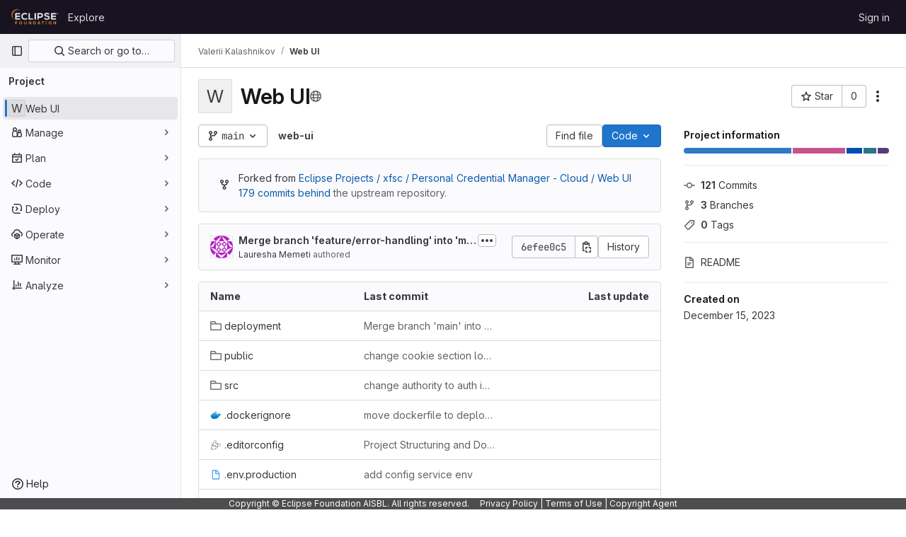

--- FILE ---
content_type: text/javascript; charset=utf-8
request_url: https://gitlab.eclipse.org/assets/webpack/pages.projects.show.85cb3247.chunk.js
body_size: 13639
content:
(this.webpackJsonp=this.webpackJsonp||[]).push([[1093,1364],{"++NP":function(e,t,r){"use strict";r.d(t,"a",(function(){return u}));var o=r("XBTk"),n=r("EldY"),a=r("Ge+5"),i=r("4lAS"),s=r("BXQK"),l=r("Pyw5"),c=r.n(l);const d={name:"GlBanner",components:{CloseButton:a.a,GlButton:i.a,GlCard:s.a},props:{title:{type:String,required:!0},buttonAttributes:{type:Object,required:!1,default:()=>({})},buttonText:{type:String,required:!0},buttonLink:{type:String,required:!1,default:null},svgPath:{type:String,required:!1,default:null},variant:{type:String,required:!1,default:o.m[0],validator:e=>o.m.includes(e)},dismissLabel:{type:String,required:!1,default:()=>Object(n.b)("GlBanner.closeButtonTitle","Dismiss")}},computed:{isIntroducing(){return this.variant===o.m[1]}},methods:{handleClose(){this.$emit("close")},primaryButtonClicked(){this.$emit("primary")}}};const u=c()({render:function(){var e=this,t=e.$createElement,r=e._self._c||t;return r("gl-card",{staticClass:"gl-banner gl-py-6 gl-pl-6 gl-pr-8",class:{"gl-banner-introduction":e.isIntroducing},attrs:{"body-class":"gl-flex !gl-p-0"}},[e.svgPath?r("div",{staticClass:"gl-banner-illustration"},[r("img",{attrs:{src:e.svgPath,alt:""}})]):e._e(),e._v(" "),r("div",{staticClass:"gl-banner-content"},[r("h2",{staticClass:"gl-banner-title"},[e._v(e._s(e.title))]),e._v(" "),e._t("default"),e._v(" "),r("gl-button",e._b({attrs:{variant:"confirm",category:"primary","data-testid":"gl-banner-primary-button",href:e.buttonLink},on:{click:e.primaryButtonClicked}},"gl-button",e.buttonAttributes,!1),[e._v(e._s(e.buttonText))]),e._v(" "),e._t("actions")],2),e._v(" "),r("close-button",{staticClass:"gl-banner-close",attrs:{label:e.dismissLabel},on:{click:e.handleClose}})],1)},staticRenderFns:[]},void 0,d,void 0,!1,void 0,!1,void 0,void 0,void 0)},"0Ypr":function(e,t,r){"use strict";r.d(t,"a",(function(){return s}));var o=r("jlnU"),n=r("CzKS"),a=r("3twG"),i=r("/lV4");function s(e){if(!e)throw new Error("namespaceType not provided");if(!Object(a.p)("leave"))return;Object(n.b)();const t=document.querySelector(".js-leave-link");t?t.click():Object(o.createAlert)({message:Object(i.sprintf)(Object(i.__)("You do not have permission to leave this %{namespaceType}."),{namespaceType:e})})}},320:function(e,t,r){r("HVBj"),r("tGlJ"),e.exports=r("zAUc")},"9YHj":function(e,t,r){"use strict";r.r(t);var o=r("FkSe"),n=(r("v2fZ"),r("3UXl"),r("iyoE"),r("Bo17")),a=r("fSQg"),i=r("3twG"),s=r("/lV4"),l=r("d08M"),c=r("4oYX"),d=r("4lAS"),u=r("1fc5"),p=r("XiQx"),m={components:{GlButton:d.a,GlButtonGroup:u.a,GlDisclosureDropdownItem:p.b},props:{items:{type:Array,required:!0}}},h=r("tBpV"),f=Object(h.a)(m,(function(){var e=this,t=e._self._c;return e.items.length?t("gl-disclosure-dropdown-item",{staticClass:"gl-px-3 gl-py-2"},[t("gl-button-group",{staticClass:"gl-w-full"},e._l(e.items,(function(r,o){return t("gl-button",e._b({key:o,attrs:{href:r.href},on:{click:function(t){return e.$emit("close-dropdown")}}},"gl-button",r.extraAttrs,!1),[e._v("\n      "+e._s(r.text)+"\n    ")])})),1)],1):e._e()}),[],!1,null,null,null).exports,b=r("wQDE"),v=r("ygVz"),g={components:{GlButton:d.a,GlButtonGroup:u.a,GlDisclosureDropdownItem:p.b},mixins:[v.a.mixin()],props:{ideItem:{type:Object,required:!0}},computed:{shortcutsDisabled:()=>Object(b.b)()},methods:{closeDropdown(){this.$emit("close-dropdown")},trackAndClose({action:e,label:t}){this.trackEvent(e,{label:t}),this.closeDropdown()}}},_=Object(h.a)(g,(function(){var e=this,t=e._self._c;return e.ideItem.items?t("gl-disclosure-dropdown-item",{staticClass:"gl-mb-3 gl-flex gl-w-full gl-items-center gl-justify-between gl-px-4 gl-py-2"},[t("span",{staticClass:"gl-min-w-0"},[e._v(e._s(e.ideItem.text))]),e._v(" "),t("gl-button-group",e._l(e.ideItem.items,(function(r,o){return t("gl-button",{key:o,attrs:{href:r.href,"is-unsafe-link":"",target:"_blank",size:"small"},on:{click:e.closeDropdown}},[e._v("\n      "+e._s(r.text)+"\n    ")])})),1)],1):e.ideItem.href?t("gl-disclosure-dropdown-item",{attrs:{item:e.ideItem},on:{action:function(t){return e.trackAndClose(e.ideItem.tracking)}},scopedSlots:e._u([{key:"list-item",fn:function(){return[t("span",{staticClass:"gl-mb-2 gl-flex gl-items-center gl-justify-between"},[t("span",[e._v(e._s(e.ideItem.text))]),e._v(" "),e.ideItem.shortcut&&!e.shortcutsDisabled?t("kbd",{staticClass:"flat"},[e._v(e._s(e.ideItem.shortcut))]):e._e()])]},proxy:!0}])}):e._e()}),[],!1,null,null,null).exports;var w={name:"CECompactCodeDropdown",components:{GlDisclosureDropdown:n.a,GlDisclosureDropdownGroup:a.a,CodeDropdownCloneItem:c.a,CodeDropdownDownloadItems:f,CodeDropdownIdeItem:_},props:{sshUrl:{type:String,required:!1,default:""},httpUrl:{type:String,required:!1,default:""},kerberosUrl:{type:String,required:!1,default:null},xcodeUrl:{type:String,required:!1,default:""},webIdeUrl:{type:String,required:!1,default:""},gitpodUrl:{type:String,required:!1,default:""},currentPath:{type:String,required:!1,default:null},directoryDownloadLinks:{type:Array,required:!1,default:function(){return[]}},showWebIdeButton:{type:Boolean,required:!1,default:!0},showGitpodButton:{type:Boolean,required:!1,default:!1}},computed:{httpLabel(){var e;const t=null===(e=Object(i.m)(this.httpUrl))||void 0===e?void 0:e.toUpperCase();return Object(s.sprintf)(Object(s.__)("Clone with %{protocol}"),{protocol:t})},sshUrlEncoded(){return encodeURIComponent(this.sshUrl)},httpUrlEncoded(){return encodeURIComponent(this.httpUrl)},webIdeActionShortcutKey:()=>Object(l.Bb)(l.v)[0],webIdeAction(){return{text:Object(s.__)("Web IDE"),shortcut:this.webIdeActionShortcutKey,tracking:{action:"click_consolidated_edit",label:"web_ide"},href:this.webIdeUrl,extraAttrs:{target:"_blank"}}},gitPodAction(){return{text:Object(s.__)("GitPod"),tracking:{action:"click_consolidated_edit",label:"gitpod"},href:this.gitpodUrl,extraAttrs:{target:"_blank"}}},ideGroup(){const e=[];return this.showWebIdeButton&&e.push(this.webIdeAction),this.showGitpodButton&&e.push(this.gitPodAction),(this.httpUrl||this.sshUrl)&&(e.push(this.createIdeGroup(Object(s.__)("Visual Studio Code"),"vscode://vscode.git/clone?url=")),e.push(this.createIdeGroup(Object(s.__)("IntelliJ IDEA"),"jetbrains://idea/checkout/git?idea.required.plugins.id=Git4Idea&checkout.repo="))),this.xcodeUrl&&e.push({text:Object(s.__)("Xcode"),href:this.xcodeUrl}),e},sourceCodeGroup(){return this.directoryDownloadLinks.map((function(e){return{text:e.text,href:e.path,extraAttrs:{rel:"nofollow",download:""}}}))},directoryDownloadGroup(){var e=this;return this.directoryDownloadLinks.map((function(t){return{text:t.text,href:`${t.path}?path=${e.currentPath}`,extraAttrs:{rel:"nofollow",download:""}}}))}},methods:{closeDropdown(){this.$refs.dropdown.close()},createIdeGroup(e,t){return{text:e,items:[...this.sshUrl?[{text:Object(s.__)("SSH"),href:`${t}${this.sshUrlEncoded}`}]:[],...this.httpUrl?[{text:Object(s.__)("HTTPS"),href:`${t}${this.httpUrlEncoded}`}]:[]]}}}},k=r("LPAU"),j=r.n(k),y=r("i+rD"),C=r.n(y),P={insert:"head",singleton:!1},S=(j()(C.a,P),C.a.locals,Object(h.a)(w,(function(){var e=this,t=e._self._c;return t("gl-disclosure-dropdown",{ref:"dropdown",staticClass:"code-dropdown",attrs:{"toggle-text":e.__("Code"),variant:"confirm",placement:"bottom-end","fluid-width":"","auto-close":!1,"data-testid":"code-dropdown"}},[e.sshUrl?t("gl-disclosure-dropdown-group",[t("code-dropdown-clone-item",{attrs:{label:e.__("Clone with SSH"),link:e.sshUrl,name:"ssh_project_clone","input-id":"copy-ssh-url-input","test-id":"copy-ssh-url-button"}})],1):e._e(),e._v(" "),e.httpUrl?t("gl-disclosure-dropdown-group",[t("code-dropdown-clone-item",{attrs:{label:e.httpLabel,link:e.httpUrl,name:"http_project_clone","input-id":"copy-http-url-input","test-id":"copy-http-url-button"}})],1):e._e(),e._v(" "),e.kerberosUrl?t("gl-disclosure-dropdown-group",[t("code-dropdown-clone-item",{attrs:{label:e.__("Clone with KRB5"),link:e.kerberosUrl,name:"kerberos_project_clone","input-id":"copy-http-url-input","test-id":"copy-http-url-button"}})],1):e._e(),e._v(" "),e.ideGroup.length?t("gl-disclosure-dropdown-group",{attrs:{bordered:""},scopedSlots:e._u([{key:"group-label",fn:function(){return[e._v(e._s(e.__("Open with")))]},proxy:!0}],null,!1,397988243)},[e._v(" "),e._l(e.ideGroup,(function(r,o){return t("code-dropdown-ide-item",{key:o,attrs:{"ide-item":r,label:e.__("Open with")},on:{"close-dropdown":e.closeDropdown}})}))],2):e._e(),e._v(" "),e.directoryDownloadLinks.length?t("gl-disclosure-dropdown-group",{attrs:{bordered:""},scopedSlots:e._u([{key:"group-label",fn:function(){return[e._v(e._s(e.__("Download source code")))]},proxy:!0}],null,!1,2425687393)},[e._v(" "),t("code-dropdown-download-items",{attrs:{items:e.sourceCodeGroup},on:{"close-dropdown":e.closeDropdown}})],1):e._e(),e._v(" "),e.currentPath&&e.directoryDownloadLinks.length?t("gl-disclosure-dropdown-group",{attrs:{bordered:""},scopedSlots:e._u([{key:"group-label",fn:function(){return[e._v(e._s(e.__("Download directory")))]},proxy:!0}],null,!1,2889711192)},[e._v(" "),t("code-dropdown-download-items",{attrs:{items:e.directoryDownloadGroup},on:{"close-dropdown":e.closeDropdown}})],1):e._e(),e._v(" "),e._t("gl-ee-compact-code-dropdown")],2)}),[],!1,null,null,null).exports),O=r("TGpU"),T=r("t9iZ"),x=r("sHIo"),D={components:{GetProjectDetailsQuery:T.a,WorkspacesDropdownGroup:O.a,CeCompactCodeDropdown:S,GlLoadingIcon:o.a},mixins:[Object(x.a)()],inject:["newWorkspacePath"],props:{...S.props,projectPath:{type:String,required:!0},projectId:{type:String,required:!0}},data:()=>({projectDetailsLoaded:!1,supportsWorkspaces:!1}),computed:{isWorkspacesDropdownGroupAvailable(){return this.glFeatures.remoteDevelopment},projectIdAsInt(){return parseInt(this.projectId,10)}},methods:{onProjectDetailsResult({clusterAgents:e}){this.projectDetailsLoaded=!0,this.supportsWorkspaces=e.length>0},onProjectDetailsError(){this.projectDetailsLoaded=!0}}},F=Object(h.a)(D,(function(){var e=this,t=e._self._c;return t("ce-compact-code-dropdown",{staticClass:"git-clone-holder js-git-clone-holder",attrs:{"ssh-url":e.sshUrl,"http-url":e.httpUrl,"kerberos-url":e.kerberosUrl,"xcode-url":e.xcodeUrl,"web-ide-url":e.webIdeUrl,"gitpod-url":e.gitpodUrl,"current-path":e.currentPath,"directory-download-links":e.directoryDownloadLinks,"project-path":e.projectPath,"show-web-ide-button":e.showWebIdeButton,"show-gitpod-button":e.showGitpodButton},scopedSlots:e._u([{key:"gl-ee-compact-code-dropdown",fn:function(){return[e.isWorkspacesDropdownGroupAvailable?t("div",{staticClass:"gl-w-full"},[t("get-project-details-query",{attrs:{"project-full-path":e.projectPath},on:{result:e.onProjectDetailsResult,error:e.onProjectDetailsError}}),e._v(" "),e.projectDetailsLoaded?t("workspaces-dropdown-group",{staticClass:"gl-w-full",attrs:{"new-workspace-path":e.newWorkspacePath,"project-id":e.projectIdAsInt,"project-full-path":e.projectPath,"supports-workspaces":e.supportsWorkspaces,"border-position":"top"}}):t("div",{staticClass:"gl-my-3 gl-w-full gl-text-center"},[t("gl-loading-icon")],1)],1):e._e()]},proxy:!0}])})}),[],!1,null,null,null);t.default=F.exports},FKKe:function(e,t){var r={kind:"Document",definitions:[{kind:"OperationDefinition",operation:"query",name:{kind:"Name",value:"projectComplianceFrameworks"},variableDefinitions:[{kind:"VariableDefinition",variable:{kind:"Variable",name:{kind:"Name",value:"fullPath"}},type:{kind:"NonNullType",type:{kind:"NamedType",name:{kind:"Name",value:"ID"}}},directives:[]}],directives:[],selectionSet:{kind:"SelectionSet",selections:[{kind:"Field",name:{kind:"Name",value:"project"},arguments:[{kind:"Argument",name:{kind:"Name",value:"fullPath"},value:{kind:"Variable",name:{kind:"Name",value:"fullPath"}}}],directives:[],selectionSet:{kind:"SelectionSet",selections:[{kind:"Field",name:{kind:"Name",value:"id"},arguments:[],directives:[]},{kind:"Field",name:{kind:"Name",value:"complianceFrameworks"},arguments:[],directives:[],selectionSet:{kind:"SelectionSet",selections:[{kind:"Field",name:{kind:"Name",value:"nodes"},arguments:[],directives:[],selectionSet:{kind:"SelectionSet",selections:[{kind:"Field",name:{kind:"Name",value:"id"},arguments:[],directives:[]},{kind:"Field",name:{kind:"Name",value:"name"},arguments:[],directives:[]},{kind:"Field",name:{kind:"Name",value:"description"},arguments:[],directives:[]},{kind:"Field",name:{kind:"Name",value:"color"},arguments:[],directives:[]},{kind:"Field",name:{kind:"Name",value:"default"},arguments:[],directives:[]}]}}]}}]}}]}}],loc:{start:0,end:227}};r.loc.source={body:"query projectComplianceFrameworks($fullPath: ID!) {\n  project(fullPath: $fullPath) {\n    id\n    complianceFrameworks {\n      nodes {\n        id\n        name\n        description\n        color\n        default\n      }\n    }\n  }\n}\n",name:"GraphQL request",locationOffset:{line:1,column:1}};var o={};function n(e,t){for(var r=0;r<e.definitions.length;r++){var o=e.definitions[r];if(o.name&&o.name.value==t)return o}}r.definitions.forEach((function(e){if(e.name){var t=new Set;!function e(t,r){if("FragmentSpread"===t.kind)r.add(t.name.value);else if("VariableDefinition"===t.kind){var o=t.type;"NamedType"===o.kind&&r.add(o.name.value)}t.selectionSet&&t.selectionSet.selections.forEach((function(t){e(t,r)})),t.variableDefinitions&&t.variableDefinitions.forEach((function(t){e(t,r)})),t.definitions&&t.definitions.forEach((function(t){e(t,r)}))}(e,t),o[e.name.value]=t}})),e.exports=r,e.exports.projectComplianceFrameworks=function(e,t){var r={kind:e.kind,definitions:[n(e,t)]};e.hasOwnProperty("loc")&&(r.loc=e.loc);var a=o[t]||new Set,i=new Set,s=new Set;for(a.forEach((function(e){s.add(e)}));s.size>0;){var l=s;s=new Set,l.forEach((function(e){i.has(e)||(i.add(e),(o[e]||new Set).forEach((function(e){s.add(e)})))}))}return i.forEach((function(t){var o=n(e,t);o&&r.definitions.push(o)})),r}(r,"projectComplianceFrameworks")},G6B1:function(e,t,r){"use strict";r.d(t,"c",(function(){return s})),r.d(t,"b",(function(){return l})),r.d(t,"a",(function(){return d}));var o=r("o4PY"),n=r.n(o),a=(r("ZzK0"),r("z6RN"),r("BzOf"),r("v2fZ"),r("NmEs"));const i=Object.freeze(["active","gl-tab-nav-item-active"]),s="gl-tab-shown",l="hash",c=[l];class d{constructor(e,{history:t=null}={}){if(!e)throw new Error("Cannot instantiate GlTabsBehavior without an element");this.destroyFns=[],this.tabList=e,this.tabs=this.getTabs(),this.activeTab=null,this.history=c.includes(t)?t:null,this.setAccessibilityAttrs(),this.bindEvents(),this.history===l&&this.loadInitialTab()}setAccessibilityAttrs(){var e=this;this.tabList.setAttribute("role","tablist"),this.tabs.forEach((function(t){t.hasAttribute("id")||t.setAttribute("id",n()("gl_tab_nav__tab_")),!e.activeTab&&t.classList.contains(i[0])?(e.activeTab=t,t.setAttribute("aria-selected","true"),t.removeAttribute("tabindex")):(t.setAttribute("aria-selected","false"),t.setAttribute("tabindex","-1")),t.setAttribute("role","tab"),t.closest(".nav-item").setAttribute("role","presentation");const r=e.getPanelForTab(t);t.hasAttribute("aria-controls")||t.setAttribute("aria-controls",r.id),r.classList.add(a.a),r.setAttribute("role","tabpanel"),r.setAttribute("aria-labelledby",t.id)}))}bindEvents(){var e=this;this.tabs.forEach((function(t){e.bindEvent(t,"click",(function(r){r.preventDefault(),t!==e.activeTab&&e.activateTab(t)})),e.bindEvent(t,"keydown",(function(t){const{code:r}=t;"ArrowUp"===r||"ArrowLeft"===r?(t.preventDefault(),e.activatePreviousTab()):"ArrowDown"!==r&&"ArrowRight"!==r||(t.preventDefault(),e.activateNextTab())}))}))}bindEvent(e,...t){e.addEventListener(...t),this.destroyFns.push((function(){e.removeEventListener(...t)}))}loadInitialTab(){const e=this.tabList.querySelector(`a[href="${CSS.escape(window.location.hash)}"]`);this.activateTab(e||this.activeTab)}activatePreviousTab(){const e=this.tabs.indexOf(this.activeTab);if(e<=0)return;const t=this.tabs[e-1];this.activateTab(t),t.focus()}activateNextTab(){const e=this.tabs.indexOf(this.activeTab);if(e>=this.tabs.length-1)return;const t=this.tabs[e+1];this.activateTab(t),t.focus()}getTabs(){return Array.from(this.tabList.querySelectorAll(".gl-tab-nav-item"))}getPanelForTab(e){const t=e.getAttribute("aria-controls");return t?document.querySelector("#"+t):document.querySelector(e.getAttribute("href"))}activateTab(e){this.activeTab.setAttribute("aria-selected","false"),this.activeTab.setAttribute("tabindex","-1"),this.activeTab.classList.remove(...i);this.getPanelForTab(this.activeTab).classList.remove("active"),e.setAttribute("aria-selected","true"),e.removeAttribute("tabindex"),e.classList.add(...i);const t=this.getPanelForTab(e);t.classList.add("active"),this.history===l&&Object(a.s)(e.getAttribute("href")),this.activeTab=e,this.dispatchTabShown(e,t)}dispatchTabShown(e,t){const r=new CustomEvent(s,{bubbles:!0,detail:{activeTabPanel:t}});e.dispatchEvent(r)}destroy(){this.destroyFns.forEach((function(e){return e()}))}}},T5P5:function(e,t,r){"use strict";r.r(t),r.d(t,"initHomePanel",(function(){return x}));r("byxs");var o=r("yWhq"),n=r("ewH8"),a=r("GiFX"),i=r("5v28"),s=r("NmEs"),l=r("4lAS"),c=r("lHJB"),d=r("/lV4"),u=r("1fc5"),p={components:{GlButtonGroup:u.a,GlButton:l.a},directives:{GlTooltip:c.a},inject:{forksCount:{default:0},projectFullPath:{default:""},projectForksUrl:{default:""},userForkUrl:{default:""},newForkUrl:{default:""},canReadCode:{default:!1},canForkProject:{default:!1}},computed:{forkButtonUrl(){return this.userForkUrl||this.newForkUrl},userHasForkAccess(){return Boolean(this.userForkUrl)&&this.canReadCode},userCanFork(){return this.canReadCode&&this.canForkProject},forkButtonEnabled(){return this.userHasForkAccess||this.userCanFork},forkButtonTooltip(){return this.canForkProject?this.userHasForkAccess?Object(d.s__)("ProjectOverview|Go to your fork"):Object(d.s__)("ProjectOverview|Create new fork"):Object(d.s__)("ProjectOverview|You don't have permission to fork this project")}}},m=r("tBpV"),h=Object(m.a)(p,(function(){var e=this,t=e._self._c;return t("gl-button-group",[t("gl-button",{directives:[{name:"gl-tooltip",rawName:"v-gl-tooltip"}],attrs:{"data-testid":"fork-button",disabled:!e.forkButtonEnabled,href:e.forkButtonUrl,icon:"fork",title:e.forkButtonTooltip}},[e._v(e._s(e.s__("ProjectOverview|Fork")))]),e._v(" "),t("gl-button",{attrs:{"data-testid":"forks-count",disabled:!e.canReadCode,href:e.projectForksUrl}},[e._v(e._s(e.forksCount))])],1)}),[],!1,null,null,null).exports,f=r("sijA"),b=r("UFYv"),v=r("s1D3"),g=r("puZj"),_=r("FxFN"),w=r("4wgn"),k=r("tnyU"),j=r.n(k),y={name:"StarCount",components:{GlButton:l.a,GlButtonGroup:u.a,GlIcon:v.a},directives:{GlTooltip:c.a},inject:{projectId:{default:null},signInPath:{default:""},starCount:{default:0},starred:{default:!1},starrersPath:{default:""}},data(){return{isLoading:!1,count:this.starCount,isStarred:this.starred}},computed:{starIcon(){return this.isStarred?"star":"star-o"},starText(){return this.isStarred?Object(d.s__)("ProjectOverview|Unstar"):Object(d.s__)("ProjectOverview|Star")},starHref(){return Object(s.D)()?null:this.signInPath},tooltip(){return Object(s.D)()?this.starText:Object(d.s__)("ProjectOverview|You must sign in to star a project")}},methods:{showToastMessage(){const e={text:Object(d.s__)("ProjectOverview|Star toggle failed. Try again later."),variant:"danger"};this.$toast.show(e.text,{variant:e.variant})},async setStarStatus(){if(Object(s.D)())try{var e;const{data:t}=await this.$apollo.mutate({mutation:j.a,variables:{projectId:Object(_.c)(w.I,this.projectId),starred:!this.isStarred}});(null===(e=t.errors)||void 0===e?void 0:e.length)>0?(Object(g.a)(this.$options.name,new Error(t.errors.join(", "))),this.showToastMessage()):(this.count=t.starProject.count,this.isStarred=!this.isStarred)}catch(e){Object(g.a)(this.$options.name,e),this.showToastMessage()}}},modalId:"custom-notifications-modal"},C=Object(m.a)(y,(function(){var e=this,t=e._self._c;return t("gl-button-group",[t("gl-button",{directives:[{name:"gl-tooltip",rawName:"v-gl-tooltip"}],staticClass:"star-btn",attrs:{size:"medium","data-testid":"star-button",title:e.tooltip,href:e.starHref},on:{click:function(t){return e.setStarStatus()}}},[t("gl-icon",{attrs:{name:e.starIcon,size:16}}),e._v("\n    "+e._s(e.starText)+"\n  ")],1),e._v(" "),t("gl-button",{directives:[{name:"gl-tooltip",rawName:"v-gl-tooltip"}],staticClass:"star-count",attrs:{"data-testid":"star-count",size:"medium",href:e.starrersPath,title:e.s__("ProjectOverview|Starrers")}},[e._v("\n    "+e._s(e.count)+"\n  ")])],1)}),[],!1,null,null,null).exports,P={components:{ForksButton:h,GlButton:l.a,MoreActionsDropdown:f.a,NotificationsDropdown:b.a,StarCount:C},directives:{GlTooltip:c.a},inject:{adminPath:{default:""},canReadProject:{default:!1},isProjectEmpty:{default:!1},projectId:{default:""}},data:()=>({isLoggedIn:Object(s.D)()}),computed:{canForkProject(){return!this.isProjectEmpty&&Object(s.D)()&&this.canReadProject},copyProjectId(){return Object(d.sprintf)(Object(d.s__)("ProjectPage|Project ID: %{id}"),{id:this.projectId})}},i18n:{adminButtonTooltip:Object(d.__)("View project in admin area")}},S={components:{HomePanelActions:Object(m.a)(P,(function(){var e=this,t=e._self._c;return t("div",{staticClass:"gl-justify-content-md-end project-repo-buttons gl-flex gl-flex-wrap gl-items-center gl-gap-3"},[e.adminPath?t("gl-button",{directives:[{name:"gl-tooltip",rawName:"v-gl-tooltip"}],attrs:{"aria-label":e.$options.i18n.adminButtonTooltip,href:e.adminPath,title:e.$options.i18n.adminButtonTooltip,"data-testid":"admin-button",icon:"admin"}}):e._e(),e._v(" "),e.isLoggedIn&&e.canReadProject?[t("notifications-dropdown")]:e._e(),e._v(" "),t("star-count"),e._v(" "),e.canForkProject?t("forks-button"):e._e(),e._v(" "),e.canReadProject?[t("span",{staticClass:"gl-sr-only",attrs:{itemprop:"identifier","data-testid":"project-id-content"}},[e._v("\n      "+e._s(e.copyProjectId)+"\n    ")])]:e._e(),e._v(" "),t("more-actions-dropdown")],2)}),[],!1,null,null,null).exports}},O=Object(m.a)(S,(function(){return(0,this._self._c)("home-panel-actions")}),[],!1,null,null,null).exports;n.default.use(o.a),n.default.use(a.b);const T=new a.b({defaultClient:Object(i.b)()}),x=function(){const e=document.getElementById("js-home-panel");if(null===e)return null;const{adminPath:t,canReadProject:r,isProjectEmpty:o,projectAvatar:a,projectId:i,isGroup:l,leaveConfirmMessage:c,leavePath:d,requestAccessPath:u,withdrawConfirmMessage:p,withdrawPath:m,canEdit:h,editPath:f,canForkProject:b,canReadCode:v,forksCount:g,newForkUrl:_,projectForksUrl:w,projectFullPath:k,userForkUrl:j,emailsDisabled:y,notificationDropdownItems:C,notificationHelpPagePath:P,notificationLevel:S,signInPath:x,starCount:D,starred:F,starrersPath:B,projectName:I,projectVisibilityLevel:A,isProjectArchived:E,isProjectMarkedForDeletion:G,complianceFrameworkBadgeColor:U,complianceFrameworkBadgeName:L,complianceFrameworkBadgeTitle:N,hasComplianceFrameworkFeature:q,cicdCatalogPath:$}=e.dataset;return new n.default({apolloProvider:T,el:e,name:"HomePanelRoot",provide:{adminPath:t,canReadProject:Object(s.K)(r),isProjectEmpty:Object(s.K)(o),projectAvatar:a,projectId:parseInt(i,10),groupOrProjectId:i,isGroup:Object(s.K)(l),leaveConfirmMessage:c,leavePath:d,requestAccessPath:u,withdrawConfirmMessage:p,withdrawPath:m,canEdit:Object(s.K)(h),editPath:f,canForkProject:Object(s.K)(b),canReadCode:Object(s.K)(v),forksCount:parseInt(g,10)||0,newForkUrl:_,projectForksUrl:w,projectFullPath:k,userForkUrl:j,dropdownItems:JSON.parse(C||null),emailsDisabled:Object(s.K)(y),helpPagePath:P,initialNotificationLevel:S,noFlip:!0,signInPath:x,starCount:parseInt(D,10)||0,starred:Object(s.K)(F),starrersPath:B,projectName:I,projectVisibilityLevel:A,isProjectArchived:Object(s.K)(E),isProjectMarkedForDeletion:Object(s.K)(G),complianceFrameworkBadgeColor:U,complianceFrameworkBadgeName:L,complianceFrameworkBadgeTitle:N,hasComplianceFrameworkFeature:Object(s.K)(q),cicdCatalogPath:$},render:function(e){return e(O)}})}},YbE4:function(e,t,r){"use strict";r("3UXl"),r("iyoE");var o=r("ewH8"),n=r("NmEs"),a=r("dsWN"),i=r("Mp8J"),s={name:"DismissibleAlert",components:{GlAlert:a.a},directives:{SafeHtml:i.a},props:{html:{type:String,required:!1,default:""}},data:()=>({isDismissed:!1}),methods:{dismiss(){this.isDismissed=!0}}},l=r("tBpV"),c=Object(l.a)(s,(function(){var e=this._self._c;return this.isDismissed?this._e():e("gl-alert",this._g(this._b({on:{dismiss:this.dismiss}},"gl-alert",this.$attrs,!1),this.$listeners),[e("div",{directives:[{name:"safe-html",rawName:"v-safe-html",value:this.html,expression:"html"}]})])}),[],!1,null,null,null).exports;const d=function(e){const t={html:e.innerHTML},r={...e.dataset,dismissible:Object(n.K)(e.dataset.dismissible)};return new o.default({el:e,render:e=>e(c,{props:t,attrs:r})})};t.a=function(){return[...document.querySelectorAll(".js-vue-alert")].map(d)}},ZFQw:function(e,t,r){"use strict";r.d(t,"a",(function(){return a}));r("ZzK0"),r("z6RN"),r("BzOf"),r("byxs");var o=r("ewH8"),n=r("4Lh3");function a(){return document.querySelectorAll(".js-source-code-dropdown").forEach((function(e,t){const{downloadLinks:r,downloadArtifacts:a,cssClass:i}=e.dataset;return new o.default({el:e,name:"SourceCodeDropdown"+(t+1),provide:{downloadLinks:r,downloadArtifacts:a,cssClass:i},render:e=>e(n.a,{props:{downloadLinks:JSON.parse(r)||[],downloadArtifacts:JSON.parse(a)||[],cssClass:i}})})}))}},"i+rD":function(e,t,r){(e.exports=r("VNgF")(!1)).push([e.i,"\n/* Temporary override until we have\n   * widths available in GlDisclosureDropdown\n   * https://gitlab.com/gitlab-org/gitlab-ui/-/issues/2501\n   */\n.code-dropdown .gl-new-dropdown-panel {\n  width: 100%;\n  max-width: 348px;\n}\n",""])},jl6Z:function(e,t,r){"use strict";r.d(t,"a",(function(){return p}));var o=r("XBTk"),n=r("Qog8"),a=r("4lAS"),i=r("s1D3"),s=r("MV2A"),l=r("DZUU"),c=r("Pyw5"),d=r.n(c);const u={name:"GlLabel",components:{GlButton:a.a,GlIcon:i.a,GlLink:s.a,GlTooltip:l.a},props:{backgroundColor:{type:String,required:!0,validator:e=>/^(#|rgb|rgba)/.test(e)},title:{type:String,required:!0,default:""},description:{type:String,required:!1,default:""},tooltipPlacement:{type:String,required:!1,default:"top"},target:{type:String,required:!1,default:""},scoped:{type:Boolean,required:!1,default:!1},showCloseButton:{type:Boolean,required:!1,default:!1},disabled:{type:Boolean,required:!1,default:!1}},data(){return{splitScopedLabelIndex:this.title.lastIndexOf("::")}},computed:{cssClasses(){const e=Object(n.a)(this.backgroundColor);return{"gl-label-scoped":this.scoped,"gl-label-text-dark":e===o.F.dark,"gl-label-text-light":e===o.F.light}},cssVariables(){return{"--label-background-color":this.backgroundColor,"--label-inset-border":"inset 0 0 0 2px "+this.backgroundColor}},scopedKey(){return this.scoped?this.title.slice(0,this.splitScopedLabelIndex):this.title},scopedValue(){return this.title.slice(this.splitScopedLabelIndex+2)},labelComponent(){return this.target?s.a:"span"},tooltipTarget(){return this.target?this.$refs.labelTitle.$el:this.$refs.labelTitle}},watch:{title(){this.splitScopedLabelIndex=this.title.lastIndexOf("::")}},methods:{onClick(e){this.$emit("click",e)},onClose(e){this.$emit("close",e)}}};const p=d()({render:function(){var e=this,t=e.$createElement,r=e._self._c||t;return r("span",e._b({staticClass:"gl-label",class:e.cssClasses,style:e.cssVariables,on:{click:e.onClick}},"span",e.$attrs,!1),[r(e.labelComponent,{ref:"labelTitle",tag:"component",staticClass:"gl-label-link",class:{"gl-label-link-underline":e.target},attrs:{href:!!e.target&&e.target,tabindex:"0"}},[r("span",{staticClass:"gl-label-text"},[e._v("\n      "+e._s(e.scopedKey)+"\n    ")]),e._v(" "),e.scoped&&e.scopedValue?r("span",{staticClass:"gl-label-text-scoped"},[e._v("\n      "+e._s(e.scopedValue)+"\n    ")]):e._e()]),e._v(" "),e.showCloseButton?r("gl-button",{staticClass:"gl-label-close !gl-p-0",attrs:{category:"tertiary",size:"small",variant:"reset","aria-label":"Remove label",disabled:e.disabled},on:{click:e.onClose}},[r("gl-icon",{attrs:{name:"close-xs",size:12}})],1):e._e(),e._v(" "),e.description?r("gl-tooltip",{attrs:{target:function(){return e.tooltipTarget},placement:e.tooltipPlacement,boundary:"viewport"}},[e.scoped?r("span",{staticClass:"gl-label-tooltip-title"},[e._v("Scoped label")]):e._e(),e._v("\n    "+e._s(e.description)+"\n  ")]):e._e()],1)},staticRenderFns:[]},void 0,u,void 0,!1,void 0,!1,void 0,void 0,void 0)},"kea+":function(e,t,r){"use strict";r.d(t,"a",(function(){return f}));var o=r("ewH8"),n=r("Lzak"),a=r("/lV4"),i=r("ygVz"),s=r("A7K0"),l=r("4lAS"),c={name:"TierBadgePopover",components:{GlPopover:s.a,GlButton:l.a},mixins:[i.b.mixin({label:"tier_badge"})],inject:["primaryCtaLink","secondaryCtaLink","isProject"],props:{popoverId:{type:String,required:!0},tier:{type:String,required:!0}},computed:{copyText(){const{groupCopyStart:e,projectCopyStart:t,copyEnd:r}=this.$options.i18n,o=this.isProject?t:e;return Object(a.sprintf)(o,{tier:this.tier,copyEnd:r})}},methods:{trackPrimaryCta(){this.track("click_start_trial_button")},trackSecondaryCta(){this.track("click_compare_plans_button")}},i18n:{title:Object(a.s__)("TierBadgePopover|Enhance team productivity"),groupCopyStart:Object(a.s__)("TierBadgePopover|This group and all its related projects use the %{tier} GitLab tier. %{copyEnd}"),projectCopyStart:Object(a.s__)("TierBadgePopover|This project uses the %{tier} GitLab tier. %{copyEnd}"),copyEnd:Object(a.s__)("TierBadgePopover|Want to enhance team productivity and access advanced features like Merge Approvals, Push rules, Epics, Code Review Analytics, and Container Scanning? Try all GitLab has to offer for free for 60 days. No credit card required."),primaryCtaText:Object(a.s__)("TierBadgePopover|Start a free trial"),secondaryCtaText:Object(a.s__)("TierBadgePopover|Explore paid plans")}},d=r("tBpV"),u=Object(d.a)(c,(function(){var e=this,t=e._self._c;return t("gl-popover",{attrs:{title:e.$options.i18n.title,target:e.popoverId,placement:"bottom"}},[t("div",{staticClass:"gl-mb-3"},[e._v("\n    "+e._s(e.copyText)+"\n  ")]),e._v(" "),t("gl-button",{staticClass:"gl-my-2 gl-w-full",attrs:{href:e.primaryCtaLink,variant:"confirm","data-testid":"tier-badge-popover-primary-cta"},on:{click:e.trackPrimaryCta}},[e._v(e._s(e.$options.i18n.primaryCtaText))]),e._v(" "),t("gl-button",{staticClass:"gl-my-2 gl-w-full",attrs:{href:e.secondaryCtaLink,variant:"confirm",category:"secondary","data-testid":"tier-badge-popover-secondary-cta"},on:{click:e.trackSecondaryCta}},[e._v(e._s(e.$options.i18n.secondaryCtaText))])],1)}),[],!1,null,null,null).exports,p={components:{GlBadge:n.a,TierBadgePopover:u},mixins:[i.b.mixin({label:"tier_badge"})],props:{tier:{type:String,required:!1,default:Object(a.s__)("TierBadge|Free")}},mounted(){this.trackRender()},methods:{trackRender(){this.track("render_badge")},trackHover(){this.track("render_flyout")}},popoverTriggerId:"tier-badge-trigger-id"},m=Object(d.a)(p,(function(){var e=this._self._c;return e("span",{staticClass:"gl-ml-2 gl-flex gl-items-center",on:{mouseover:this.trackHover}},[e("gl-badge",{attrs:{id:this.$options.popoverTriggerId,"data-testid":"tier-badge",variant:"tier"}},[this._v("\n    "+this._s(this.tier)+"\n  ")]),this._v(" "),e("tier-badge-popover",{attrs:{"popover-id":this.$options.popoverTriggerId,triggers:"hover focus manual",tier:this.tier}})],1)}),[],!1,null,null,null).exports,h=r("NmEs");function f(){const e=document.querySelector(".js-tier-badge-trigger");if(!e)return!1;const{primaryCtaLink:t,secondaryCtaLink:r,isProject:n}=e.dataset;return new o.default({el:e,name:"TierBadgeTriggerRoot",components:{TierBadge:m},provide:{primaryCtaLink:t,secondaryCtaLink:r,isProject:Object(h.K)(n)},render:e=>e(m)})}},mtLZ:function(e,t,r){"use strict";r.d(t,"r",(function(){return a})),r.d(t,"b",(function(){return i})),r.d(t,"e",(function(){return s})),r.d(t,"f",(function(){return l})),r.d(t,"q",(function(){return c})),r.d(t,"p",(function(){return d})),r.d(t,"s",(function(){return u})),r.d(t,"d",(function(){return p})),r.d(t,"c",(function(){return m})),r.d(t,"B",(function(){return h})),r.d(t,"C",(function(){return f})),r.d(t,"A",(function(){return b})),r.d(t,"x",(function(){return v})),r.d(t,"y",(function(){return g})),r.d(t,"z",(function(){return _})),r.d(t,"u",(function(){return w})),r.d(t,"v",(function(){return k})),r.d(t,"w",(function(){return j})),r.d(t,"n",(function(){return y})),r.d(t,"l",(function(){return C})),r.d(t,"j",(function(){return P})),r.d(t,"k",(function(){return S})),r.d(t,"m",(function(){return O})),r.d(t,"F",(function(){return T})),r.d(t,"t",(function(){return x})),r.d(t,"a",(function(){return D})),r.d(t,"D",(function(){return F})),r.d(t,"i",(function(){return B})),r.d(t,"o",(function(){return I})),r.d(t,"g",(function(){return A})),r.d(t,"h",(function(){return E})),r.d(t,"E",(function(){return G}));var o=r("/lV4"),n=r("3twG");const a=500,i="commit_sha",s=24,l=20,c=20,d="ComplianceManagement::Framework",u={APPROVED_BY_COMMITTER:Object(o.s__)("ComplianceReport|Approved by committer"),APPROVED_BY_INSUFFICIENT_USERS:Object(o.s__)("ComplianceReport|Less than 2 approvers"),APPROVED_BY_MERGE_REQUEST_AUTHOR:Object(o.s__)("ComplianceReport|Approved by author")},p="SEVERITY_LEVEL_DESC",m={before:null,after:null,first:c},h=(Object(o.__)("All branches"),Object(o.__)("All protected branches"),"standards_adherence"),f="violations",b="projects",v="frameworks",g="new_framework",_="new_framework_success",w="blank_framework",k="frameworks/:id",j="frameworks/:id.json",y="#737278",C="project",P="framework",S="group",O={color:"#000000",default:!1,description:Object(o.s__)("ComplianceFrameworks|No framework"),id:"gid://gitlab/ComplianceManagement::Framework/0",name:Object(o.s__)("ComplianceFrameworks|No framework"),pipelineConfigurationFullPath:"",__typename:"ComplianceFramework"},T={newFramework:Object(o.s__)("ComplianceFrameworks|New framework"),newFrameworkButtonMessage:Object(o.s__)("ComplianceFrameworks|You must create compliance frameworks in top-level group %{linkStart}namespace%{linkEnd}"),tooltipMessageNoAccess:Object(o.s__)("ComplianceFrameworks|You must have the Owner role for the top-level group %{strongStart}namespace%{strongEnd}"),heading:Object(o.__)("Compliance center"),subheading:Object(o.s__)("Compliance Center|Report and manage compliance status, violations, and compliance frameworks for the group. %{linkStart}Learn more%{linkEnd}."),frameworksTab:Object(o.s__)("Compliance Center|Frameworks"),projectsTab:Object(o.__)("Projects"),projectTab:Object(o.__)("Project"),standardsAdherenceTab:Object(o.s__)("Compliance Center|Compliance status"),violationsTab:Object(o.s__)("Compliance Center|Violations")},x=n.c+"/user/application_security/policies/_index.html#scope",D=n.c+"/user/group/compliance_frameworks.html#prerequisites",F=n.c+"/user/compliance/compliance_center/compliance_status_report/",B="https://gitlab.com/gitlab-org/gitlab/-/issues/481586",I=Object(o.__)("Your GitLab instance is currently being updated. Please try again later."),A=Object(o.s__)("ComplianceFrameworks|External"),E=Object(o.s__)("ComplianceFrameworks|Send via:"),G=Object(o.s__)("ComplianceFrameworks|Unknown")},puZj:function(e,t,r){"use strict";r.d(t,"a",(function(){return n}));var o=r("7F3p");const n=function(e,t){o.b(t,{tags:{component:e}})}},tnyU:function(e,t){var r={kind:"Document",definitions:[{kind:"OperationDefinition",operation:"mutation",name:{kind:"Name",value:"setStarStatus"},variableDefinitions:[{kind:"VariableDefinition",variable:{kind:"Variable",name:{kind:"Name",value:"projectId"}},type:{kind:"NonNullType",type:{kind:"NamedType",name:{kind:"Name",value:"ProjectID"}}},directives:[]},{kind:"VariableDefinition",variable:{kind:"Variable",name:{kind:"Name",value:"starred"}},type:{kind:"NonNullType",type:{kind:"NamedType",name:{kind:"Name",value:"Boolean"}}},directives:[]}],directives:[],selectionSet:{kind:"SelectionSet",selections:[{kind:"Field",name:{kind:"Name",value:"starProject"},arguments:[{kind:"Argument",name:{kind:"Name",value:"input"},value:{kind:"ObjectValue",fields:[{kind:"ObjectField",name:{kind:"Name",value:"projectId"},value:{kind:"Variable",name:{kind:"Name",value:"projectId"}}},{kind:"ObjectField",name:{kind:"Name",value:"starred"},value:{kind:"Variable",name:{kind:"Name",value:"starred"}}}]}}],directives:[],selectionSet:{kind:"SelectionSet",selections:[{kind:"Field",name:{kind:"Name",value:"count"},arguments:[],directives:[]}]}}]}}],loc:{start:0,end:154}};r.loc.source={body:"mutation setStarStatus($projectId: ProjectID!, $starred: Boolean!) {\n  starProject(input: { projectId: $projectId, starred: $starred }) {\n    count\n  }\n}\n",name:"GraphQL request",locationOffset:{line:1,column:1}};var o={};function n(e,t){for(var r=0;r<e.definitions.length;r++){var o=e.definitions[r];if(o.name&&o.name.value==t)return o}}r.definitions.forEach((function(e){if(e.name){var t=new Set;!function e(t,r){if("FragmentSpread"===t.kind)r.add(t.name.value);else if("VariableDefinition"===t.kind){var o=t.type;"NamedType"===o.kind&&r.add(o.name.value)}t.selectionSet&&t.selectionSet.selections.forEach((function(t){e(t,r)})),t.variableDefinitions&&t.variableDefinitions.forEach((function(t){e(t,r)})),t.definitions&&t.definitions.forEach((function(t){e(t,r)}))}(e,t),o[e.name.value]=t}})),e.exports=r,e.exports.setStarStatus=function(e,t){var r={kind:e.kind,definitions:[n(e,t)]};e.hasOwnProperty("loc")&&(r.loc=e.loc);var a=o[t]||new Set,i=new Set,s=new Set;for(a.forEach((function(e){s.add(e)}));s.size>0;){var l=s;s=new Set,l.forEach((function(e){i.has(e)||(i.add(e),(o[e]||new Set).forEach((function(e){s.add(e)})))}))}return i.forEach((function(t){var o=n(e,t);o&&r.definitions.push(o)})),r}(r,"setStarStatus")},v5zx:function(e,t,r){"use strict";r("v2fZ");var o=r("jl6Z"),n=r("4lAS"),a=r("A7K0"),i=r("/lV4"),s=r("3twG"),l=r("FxFN"),c=r("mtLZ"),d={name:"ComplianceFrameworkBadge",components:{GlLabel:o.a,GlButton:n.a,GlPopover:a.a},props:{framework:{type:Object,required:!0},showDefault:{type:Boolean,required:!1,default:!0},closeable:{type:Boolean,required:!1,default:!1},popoverMode:{type:String,required:!0,default:"details",validator:function(e){return["details","hidden","edit","disabled"].includes(e)}},viewDetailsUrl:{type:String,required:!1,default:null}},computed:{showDefaultBadge(){return this.showDefault&&this.framework.default},isEditMode(){return"edit"===this.popoverMode},isDetailsMode(){return"details"===this.popoverMode},isDisabled(){return"disabled"===this.popoverMode},showPopover(){return"hidden"!==this.popoverMode},frameworkName(){var e;const t=(null===(e=this.framework)||void 0===e||null===(e=e.name)||void 0===e?void 0:e.length)>30?this.framework.name.substring(0,30)+"...":this.framework.name;return this.showDefaultBadge?`${t} (${this.$options.i18n.default})`:t},frameworkTestId(){return this.showDefaultBadge?"compliance-framework-default-label":"compliance-framework-label"},frameworkId(){return Object(l.f)(this.framework.id)}},methods:{editFromPopover(){this.$router.push({name:c.v,params:{id:this.frameworkId}})},viewFrameworkDetails(){this.viewDetailsUrl?Object(s.T)(this.viewDetailsUrl):this.$router.push({name:c.x,query:{id:this.frameworkId}})}},i18n:{default:Object(i.s__)("ComplianceFrameworks|default"),edit:Object(i.s__)("ComplianceReport|Edit the framework"),viewDetails:Object(i.s__)("ComplianceReport|View the framework details"),disabledText:Object(i.s__)("ComplianceReport|Only group owners and maintainers can view the framework details")}},u=r("tBpV"),p=Object(u.a)(d,(function(){var e=this,t=e._self._c;return t("div",{ref:"badge"},[e.showPopover?t("gl-popover",{ref:"popover",attrs:{title:e.framework.name,target:function(){return e.$refs.label}}},[e.framework.description?t("div",{staticClass:"gl-mb-3 gl-text-left"},[e._v("\n      "+e._s(e.framework.description)+"\n    ")]):e._e(),e._v(" "),t("div",{staticClass:"gl-text-left"},[e.isEditMode?t("gl-button",{staticClass:"gl-text-sm",attrs:{category:"secondary",size:"small",variant:"confirm"},on:{click:e.editFromPopover}},[e._v("\n        "+e._s(e.$options.i18n.edit)+"\n      ")]):[e.isDisabled?t("div",{staticClass:"gl-mb-3"},[e._v(e._s(e.$options.i18n.disabledText))]):e._e(),e._v(" "),t("gl-button",{staticClass:"gl-mb-2 gl-text-sm",attrs:{category:"secondary",size:"small",variant:"confirm",disabled:e.isDisabled},on:{click:e.viewFrameworkDetails}},[e._v("\n          "+e._s(e.$options.i18n.viewDetails)+"\n        ")])]],2)]):e._e(),e._v(" "),t("span",{ref:"label"},[t("gl-label",{staticClass:"md:gl-max-w-26",attrs:{"data-testid":e.frameworkTestId,"background-color":e.framework.color,title:e.frameworkName,"show-close-button":e.closeable},on:{close:function(t){return e.$emit("close")}}})],1)],1)}),[],!1,null,null,null);t.a=p.exports},zAUc:function(e,t,r){"use strict";r.r(t);var o=r("ewH8"),n=r("Erny"),a=r("CX32"),i=r("QRtj"),s=r("dsWN"),l=r("30su"),c=r("MV2A"),d=r("qLpH"),u={components:{GlAlert:s.a,GlSprintf:l.a,GlLink:c.a},inject:["message"],docsLink:Object(d.a)("user/infrastructure/clusters/migrate_to_gitlab_agent.md"),deprecationEpic:"https://gitlab.com/groups/gitlab-org/configure/-/epics/8"},p=r("tBpV"),m=Object(p.a)(u,(function(){var e=this,t=e._self._c;return t("gl-alert",{staticClass:"gl-mt-5",attrs:{dismissible:!1,variant:"warning"}},[t("gl-sprintf",{attrs:{message:e.message},scopedSlots:e._u([{key:"link",fn:function({content:r}){return[t("gl-link",{attrs:{href:e.$options.docsLink}},[e._v(e._s(r))])]}},{key:"deprecationLink",fn:function({content:r}){return[t("gl-link",{attrs:{href:e.$options.deprecationEpic}},[e._v(e._s(r))])]}}])})],1)}),[],!1,null,null,null).exports,h=r("0Ypr"),f=r("GiFX"),b=r("5v28"),v=r("++NP"),g=r("/lV4"),_=r("ygVz"),w=r("0SQv");const k=_.b.mixin({label:"terraform_banner"});var j={name:"TerraformNotification",i18n:{title:Object(g.s__)("TerraformBanner|Using Terraform? Try the GitLab Managed Terraform State"),description:Object(g.s__)("TerraformBanner|The GitLab managed Terraform state backend can store your Terraform state easily and securely, and spares you from setting up additional remote resources. Its features include: versioning, encryption of the state file both in transit and at rest, locking, and remote Terraform plan/apply execution."),buttonText:Object(g.s__)("TerraformBanner|Learn more about GitLab's Backend State")},components:{GlBanner:v.a,UserCalloutDismisser:w.a},mixins:[k],inject:["terraformImagePath"],computed:{docsUrl:()=>Object(d.a)("user/infrastructure/iac/terraform_state.md")},methods:{handleClose(){this.track("dismiss_banner"),this.$refs.calloutDismisser.dismiss()},buttonClick(){this.track("click_button")}}},y=Object(p.a)(j,(function(){var e=this,t=e._self._c;return t("user-callout-dismisser",{ref:"calloutDismisser",attrs:{"feature-name":"terraform_notification_dismissed"},scopedSlots:e._u([{key:"default",fn:function({shouldShowCallout:r}){return[r?t("div",{staticClass:"gl-pt-5"},[t("gl-banner",{attrs:{title:e.$options.i18n.title,"button-text":e.$options.i18n.buttonText,"button-link":e.docsUrl,"svg-path":e.terraformImagePath,variant:"promotion"},on:{primary:e.buttonClick,close:e.handleClose}},[t("p",[e._v(e._s(e.$options.i18n.description))])])],1):e._e()]}}])})}),[],!1,null,null,null).exports;o.default.use(f.b);const C=new f.b({defaultClient:Object(b.b)()});var P=r("NmEs"),S=r("htAy"),O=r("4lAS"),T=r("Mq5L"),x=r("CSd6");var D={components:{GlButton:O.a,UploadBlobModal:x.a},directives:{GlModal:T.a},inject:{targetBranch:{default:""},originalBranch:{default:""},canPushCode:{default:!1},canPushToBranch:{default:!1},path:{default:""},projectPath:{default:""},emptyRepo:{default:!1}},uploadBlobModalId:"details-modal-upload-blob"},F=Object(p.a)(D,(function(){var e=this,t=e._self._c;return t("span",[t("gl-button",{directives:[{name:"gl-modal",rawName:"v-gl-modal",value:e.$options.uploadBlobModalId,expression:"$options.uploadBlobModalId"}],staticClass:"stat-link !gl-px-0",attrs:{variant:"link",icon:"upload","button-text-classes":"gl-ml-2","data-testid":"upload-file-button"}},[e._v(e._s(e.__("Upload File")))]),e._v(" "),t("upload-blob-modal",{attrs:{"modal-id":e.$options.uploadBlobModalId,"commit-message":e.__("Upload New File"),"target-branch":e.targetBranch,"original-branch":e.originalBranch,"can-push-code":e.canPushCode,"can-push-to-branch":e.canPushToBranch,path:e.path,"empty-repo":e.emptyRepo}})],1)}),[],!1,null,null,null).exports;var B=r("bGfL"),I=r("b4aW"),A=r("y2bm"),E=r("ZFQw"),G=r("G6B1");class U{constructor(){this.configureGitTabsEl=document.querySelector(".js-configure-git-tabs"),this.emptyProjectTabsEl=document.querySelector(".js-empty-project-tabs"),new G.a(this.configureGitTabsEl,{history:G.b}),new G.a(this.emptyProjectTabsEl,{history:G.b})}}var L=r("x5Io"),N=r("m4yQ"),q=r("9YHj"),$=r("QJd2"),V=r("T5P5");document.getElementById("js-tree-list")&&Promise.all([r.e(215),r.e(321)]).then(r.bind(null,"Jw/Q")).then((function({default:e}){e()})).catch((function(){})),document.querySelector(".blob-viewer")&&Promise.resolve().then(r.bind(null,"MA/v")).then((function({BlobViewer:e}){new e,Object(L.a)({isReadmeView:!0})})).catch((function(){})),document.querySelector(".project-show-activity")&&r.e(376).then(r.bind(null,"XSeh")).then((function({default:e}){new e})).catch((function(){})),Object(n.addShortcutsExtension)(a.a),function(){const e=document.querySelector(".js-upload-file-trigger");if(!e)return!1;const{targetBranch:t,originalBranch:r,canPushCode:n,canPushToBranch:a,path:i,projectPath:s}=e.dataset;new o.default({el:e,router:Object(S.a)(s,r),provide:{targetBranch:t,originalBranch:r,canPushCode:Object(P.K)(n),canPushToBranch:Object(P.K)(a),path:i,projectPath:s,emptyRepo:!0},render:e=>e(F)})}(),function(){const e=document.querySelector(".js-clusters-deprecation-alert");if(!e)return!1;const{message:t}=e.dataset;new o.default({el:e,name:"ClustersDeprecationAlertRoot",provide:{message:t},render:function(e){return e(m)}})}(),function(){const e=document.querySelector(".js-terraform-notification");if(!e)return!1;const{terraformImagePath:t}=e.dataset;new o.default({el:e,apolloProvider:C,provide:{terraformImagePath:t},render:function(e){return e(y)}})}(),Object(B.a)(),Object(I.a)(),Object(V.initHomePanel)(),document.querySelector(".js-autodevops-banner")&&r.e(322).then(r.bind(null,"eRnp")).then((function({default:e}){new e({setCalloutPerProject:!1,className:"js-autodevops-banner"})})).catch((function(){})),Object(h.a)("project");!function(){const e=document.querySelector("#js-project-show-empty-page #js-code-dropdown");if(!e)return!1;const{sshUrl:t,httpUrl:r,kerberosUrl:n,newWorkspacePath:a,projectId:i,projectPath:s}=e.dataset,l=gon.features.directoryCodeDropdownUpdates&&gon.features.blobRepositoryVueHeaderApp?q.default:A.a;new o.default({el:e,apolloProvider:$.a,render:e=>e(l,{props:{sshUrl:t,httpUrl:r,kerberosUrl:n,projectId:i,projectPath:s,newWorkspacePath:a}})})}(),Object(E.a)(),Object(i.a)(),document.querySelector("#js-project-show-empty-page")&&new U,Object(N.default)({el:document.getElementById("js-tree-web-ide-link")});var R=r("YbE4"),M=r("kea+"),H=r("7F3p"),K=r("FxFN"),z=r("3twG"),Y=r("v5zx"),W=r("FKKe"),Q=r.n(W),Z={components:{FrameworkBadge:Y.a},props:{projectPath:{type:String,required:!0},complianceCenterPath:{type:String,required:!0},canViewDashboard:{type:Boolean,required:!0}},apollo:{project:{query:Q.a,variables(){return{fullPath:this.projectPath}},update(e){var t;this.complianceFrameworks=(null==e||null===(t=e.project)||void 0===t||null===(t=t.complianceFrameworks)||void 0===t?void 0:t.nodes)||[]},error(e){H.b(e)}}},data:()=>({complianceFrameworks:[]}),computed:{hasComplianceFrameworks(){return this.complianceFrameworks.length>0}},methods:{getViewDetailsUrl(e){return Object(z.A)(gon.gitlab_url,`${this.complianceCenterPath}?id=${Object(K.f)(e)}`)}}},X=Object(p.a)(Z,(function(){var e=this,t=e._self._c;return e.hasComplianceFrameworks?t("div",{staticClass:"project-page-sidebar-block gl-border-b gl-border-subtle gl-py-4"},[t("h5",{staticClass:"gl-heading-5 gl-mb-3"},[e._v("\n    "+e._s(e.s__("ComplianceFrameworks|Compliance frameworks applied"))+"\n  ")]),e._v(" "),e._l(e.complianceFrameworks,(function(r,o){return t("framework-badge",{key:r.id,staticClass:"gl-mb-2 gl-mr-2 gl-inline-block gl-cursor-pointer",attrs:{"popover-mode":e.canViewDashboard?"details":"disabled",framework:r,"data-testid":"framework-badge-"+o,"view-details-url":e.getViewDetailsUrl(r.id)}})}))],2):e._e()}),[],!1,null,null,null).exports;const J=new f.b({defaultClient:Object(b.b)()});Object(R.a)(),Object(M.a)(),function(){const e=document.getElementById("js-compliance-info");if(!e)return!1;const{projectPath:t,complianceCenterPath:r,canViewDashboard:n}=e.dataset;new o.default({el:e,apolloProvider:J,render:e=>e(X,{props:{projectPath:t,complianceCenterPath:r,canViewDashboard:n}})})}()}},[[320,1,0,2,14,15,19,69,102,116,124,122,135,164,214,209]]]);
//# sourceMappingURL=pages.projects.show.85cb3247.chunk.js.map